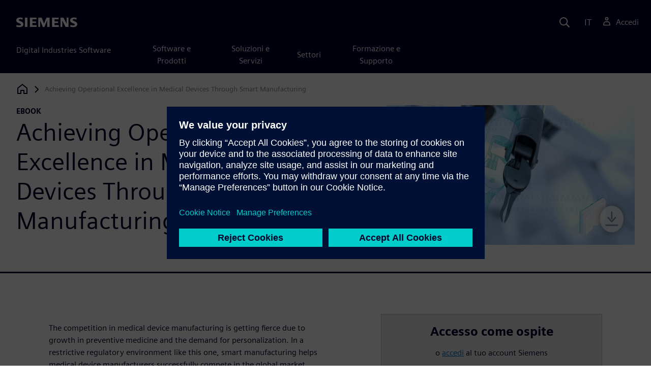

--- FILE ---
content_type: text/html
request_url: https://resources.sw.siemens.com/it-IT/e-book-operational-excellence-in-the-medical-industry/
body_size: 8547
content:
<!doctype html>
<html lang="en">
  <head>
    
    
    
    

    
    

    
    <link rel="preconnect" href="https://static.sw.cdn.siemens.com" /><link rel="dns-prefetch" href="https://static.sw.cdn.siemens.com" /><link rel="preconnect" href="https://images.sw.cdn.siemens.com/" /><link rel="dns-prefetch" href="https://images.sw.cdn.siemens.com/" /><link rel="icon" type="image/svg+xml" href="/img/favicon.svg" /><link rel="alternate icon" href="/img/favicon.ico" /><link rel="stylesheet" href="/styles.css" /><link rel="canonical" href="https://resources.sw.siemens.com/en-US/e-book-operational-excellence-in-the-medical-industry/" /><link rel="alternate" href="https://resources.sw.siemens.com/en-US/e-book-operational-excellence-in-the-medical-industry/" hreflang="en" /><link rel="alternate" href="https://resources.sw.siemens.com/zh-CN/e-book-operational-excellence-in-the-medical-industry/" hreflang="zh" /><link rel="alternate" href="https://resources.sw.siemens.com/cs-CZ/e-book-operational-excellence-in-the-medical-industry/" hreflang="cs" /><link rel="alternate" href="https://resources.sw.siemens.com/fr-FR/e-book-operational-excellence-in-the-medical-industry/" hreflang="fr" /><link rel="alternate" href="https://resources.sw.siemens.com/de-DE/e-book-operational-excellence-in-the-medical-industry/" hreflang="de" /><link rel="alternate" href="https://resources.sw.siemens.com/it-IT/e-book-operational-excellence-in-the-medical-industry/" hreflang="it" /><link rel="alternate" href="https://resources.sw.siemens.com/ja-JP/e-book-operational-excellence-in-the-medical-industry/" hreflang="ja" /><link rel="alternate" href="https://resources.sw.siemens.com/ko-KR/e-book-operational-excellence-in-the-medical-industry/" hreflang="ko" /><link rel="alternate" href="https://resources.sw.siemens.com/pl-PL/e-book-operational-excellence-in-the-medical-industry/" hreflang="pl" /><link rel="alternate" href="https://resources.sw.siemens.com/pt-BR/e-book-operational-excellence-in-the-medical-industry/" hreflang="pt" /><link rel="alternate" href="https://resources.sw.siemens.com/es-ES/e-book-operational-excellence-in-the-medical-industry/" hreflang="es" /><link rel="alternate" href="https://resources.sw.siemens.com/zh-TW/e-book-operational-excellence-in-the-medical-industry/" hreflang="zh" /><link rel="alternate" href="https://resources.sw.siemens.com/en-US/e-book-operational-excellence-in-the-medical-industry/" hreflang="x-default" /><meta charSet="utf-8" /><meta http-equiv="x-ua-compatible" content="ie=edge" /><meta name="viewport" content="width=device-width, initial-scale=1, shrink-to-fit=no" /><meta name="description" content="Benefit from digitalization through smart manufacturing to achieve operational excellence for medical devices. Learn more"><meta property="og:type" content="website"><meta property="og:url" content="https://resources.sw.siemens.com/it-IT/e-book-operational-excellence-in-the-medical-industry/"><meta property="og:locale" content="it-IT"><meta property="og:title" content="Achieve operational excellence in the medical devices"><meta property="og:description" content="Benefit from digitalization through smart manufacturing to achieve operational excellence for medical devices. Learn more"><meta property="og:site_name" content="Siemens Digital Industries Software"><meta property="og:image" content="//images.ctfassets.net/17si5cpawjzf/1LsV0M0Rx1PuLOdWmXghfc/4aebcf8aa0f3999bdc7efc099c931819/640x360_TAC_900.044_GBL_EBK_Operate_Your_Business_with_Digital_Precision.jpg"><meta name="twitter:card" content="summary_large_image"><meta name="twitter:site" content="Siemens Digital Industries Software"><meta name="twitter:title" content="Achieve operational excellence in the medical devices"><meta name="twitter:description" content="Benefit from digitalization through smart manufacturing to achieve operational excellence for medical devices. Learn more"><meta name="twitter:image" content="https://images.ctfassets.net/17si5cpawjzf/1LsV0M0Rx1PuLOdWmXghfc/4aebcf8aa0f3999bdc7efc099c931819/640x360_TAC_900.044_GBL_EBK_Operate_Your_Business_with_Digital_Precision.jpg"><meta name="twitter:creator" content="@sw.siemens.com"><title>Achieve operational excellence in the medical devices | Siemens</title>

    <link rel="preload" href="/css/disw.css" as="style" type="text/css"/>
    <link rel="preload" href="https://static.sw.cdn.siemens.com/digitalexperiences/search/1.x/searchHeaderVital.css" as="style" type="text/css"/>
    <link rel="modulepreload" href="https://static.sw.cdn.siemens.com/disw/universal-components/1.x/web/index.js">
    <link rel="preload" href="https://static.sw.cdn.siemens.com/disw/disw-utils/1.x/disw-utils.min.js" as="script" type="text/javascript"/>

    <link rel="stylesheet" type="text/css" href="/css/disw.css"/>
    <link rel='stylesheet' type="text/css" href='https://static.sw.cdn.siemens.com/digitalexperiences/search/1.x/searchHeaderVital.css'/><script src="https://static.sw.cdn.siemens.com/disw/disw-utils/1.x/disw-utils.min.js"></script>

    <script>
      window.disw.init({
          account: {
            authEnv: "prod"
          },
          locales: "en-US,zh-CN,cs-CZ,fr-FR,de-DE,it-IT,ja-JP,ko-KR,pl-PL,pt-BR,es-ES,zh-TW".split(","),
           gtm: { gtmId: 'GTM-NLLSC63' }, 
          
          chat: { env: "prod", pageId: '36WNTBncjFCSr6IFT32fRf'},
          breadcrumbs: {
            // whatever is in the pages array will be used by default and appended to the override context when it exists
            pages: [
              {
                label: "Achieving Operational Excellence in Medical Devices Through Smart Manufacturing",
                url: "/"
              }
            ], // url is not used for the last breadcrumb
            env: "prod"
          }
        });
    </script>
    <!-- Load the universal components module -->
    <script src="https://static.sw.cdn.siemens.com/disw/universal-components/1.x/web/index.js"></script>
    
    
    <script type="module">window.universalComponents.init(["disw-header-v2","disw-footer","related-resources","disw-live-chat","disw-breadcrumbs","disw-local-nav","disw-video"]);</script>
    
        

      <script defer>
        window.parseQueryString = function () {
          return Object.fromEntries([...new URLSearchParams(window.location.search)]);
        }
       
        const segmentPayload = 
          {"resource_name":"Achieving Operational Excellence in Medical Devices Through Smart Manufacturing","resource_type":"E-book","category":"E-book","label":"Achieving Operational Excellence in Medical Devices Through Smart Manufacturing","org":"Product","resource_id":"36WNTBncjFCSr6IFT32fRf","language":"it-IT","industries":[{"id":"industry_medical_devices_and_pharma","name":"Dispositivi medici e prodotti farmaceutici"}],"sfdc_campaign_id":"7014O000001BOs2QAG"}
        
        const checkQueryParam = ((segmentPayload) => {
            const queryParams = window.parseQueryString();
            if (queryParams.spi) {
              try {
                segmentPayload.sap_payer_id = parseInt(queryParams.spi)
               
              } catch (error) {
                console.error(error);
              }
            }
            return segmentPayload;
        });

        const trackView = checkQueryParam(segmentPayload);

        
          analytics.page(undefined, segmentPayload.resource_name, 
            { 
              products: segmentPayload.products, 
              product_id: segmentPayload.product_id, 
              product_name: segmentPayload.product_name, 
              industries: segmentPayload.industries 
            }
          );

          analytics.track("Resource Viewed", trackView);

          const trackShare = (payload, medium, source) => {
              const resourceDomain = window.location.origin;
              const pageSlugPath = `/it-IT/e-book-operational-excellence-in-the-medical-industry/`;

              payload.share_url = resourceDomain + pageSlugPath;
              payload.share_medium  = medium;
              
              if (source){ 
                payload.share_source = source; 
              } else {
                if(payload.share_source) {
                  delete payload.share_source; // since using same payload for tracks, need to delete old source if present from prior social media click
                }
              } 
              analytics.track('Resource Shared', payload);
          };

          window.addEventListener('load', () => {
                // checking for elements to be present on DOM
              const isElementLoaded = async selector => {
                while ( document.querySelector(selector) === null) {
                  await new Promise( resolve =>  requestAnimationFrame(resolve) )
                }
                return document.querySelector(selector);
              };

              document.querySelector('#social-twitter').addEventListener('click', function (event) {
                  trackShare(segmentPayload,'Social', 'Twitter');
              });
              document.querySelector('#social-facebook').addEventListener('click', function (event) {
                  trackShare(segmentPayload,'Social', 'Facebook');
              });
              document.querySelector('#social-linkedin').addEventListener('click', function (event) {
                  trackShare(segmentPayload,'Social', 'LinkedIn');
              });
              document.querySelector('#social-email').addEventListener('click', function (event) {
                  trackShare(segmentPayload,'Email',null);
              });

          });

        

      </script>
    
    
      <script>
          // This script aids the HTML Collateral injected HTML behavior

          var DEBUG = false;
          function setupArticle() {
          // Cache element IDs
          var activeClass = 'active',
              animateScroll = true,
              body,
              header,
              lastId,
              threshold = 50,
              topMenu;
          var getChildrenByTagName = (element, tagName) => {
              var ret = [];
              var collection = element.children;
              for (var idx = 0; idx < collection.length; idx++) {
              var item = collection[idx];
              if (tagName && item.tagName && item.tagName.toLowerCase() !== tagName) continue;
              ret.push(item);
              }
              return ret.length ? ret : undefined;
          };
          var scrollRecursively = (startPos, stopPos, increment = 50, delay = 2) => {
              if (startPos === stopPos) return;
              var inc = startPos < stopPos ? increment : increment * -1;
              var stopAt = Math.abs(stopPos - startPos) < increment ? stopPos : startPos + inc;
              if (DEBUG)
              console.log('scrollRecursively', {
                  startPos,
                  stopPos,
                  stopAt,
                  inc,
                  increment,
                  delay,
                  fromTop: getFromTop()
              });
              window.scrollTo(0, stopAt);
              if (DEBUG)
              console.log('scrollRecursively:done', {
                  startPos,
                  stopPos,
                  stopAt,
                  inc,
                  increment,
                  delay,
                  fromTop: getFromTop()
              });
              if (stopAt !== stopPos)
              setTimeout(() => {
                  scrollRecursively(stopAt, stopPos, increment, delay);
              }, delay);
              return;
          };
          var getHeader = () => {
              var res = document.getElementsByClassName('disw-header');
              if (DEBUG) console.log('getHeader', res);
              if (res.length) return res[0];
          };
          var getHeaderHeight = () => {
              if (header === undefined) header = getHeader();
              return header ? header.offsetHeight : 0;
          };
          var scrollToSectionId = sectionId => {
              if (DEBUG) console.log('scrollToSectionId', { sectionId });
              var section = document.getElementById(sectionId);
              var offsetTop = section.offsetTop;
              var headerHeight = getHeaderHeight();
              var startPos = getFromTop();
              var stopAt = offsetTop - headerHeight;
              if (DEBUG)
              console.log('scrollToSectionId', { headerHeight, startPos, stopAt, offsetTop, window });
              if (animateScroll) scrollRecursively(startPos, stopAt);
              else window.scrollTo(0, stopAt);
              return;
          };
          var getMenuItems = () => {
              var ret = [];
              if (DEBUG) console.log('getMenuItems()');
              if (topMenu === undefined) topMenu = document.getElementById('toc');
              if (DEBUG) console.log({ topMenu });
              var list = getChildrenByTagName(topMenu, 'ul')[0];
              getChildrenByTagName(list, 'li').forEach((li, i) => {
              var listItemId = li.id;
              var a = getChildrenByTagName(li, 'a')[0];
              var sectionId = a.href.split('#').pop();
              var obj = {
                  listItemId,
                  id: a.id,
                  sectionId,
                  clickMenuItem: () => scrollToSectionId(sectionId),
                  isAbove: pos => {
                  var headerHeight = getHeaderHeight();
                  var section = document.getElementById(sectionId);
                  var offsetTop = section.offsetTop;
                  var sectionTop = offsetTop - headerHeight;
                  return sectionTop - threshold <= pos;
                  },
                  setActive: () => document.getElementById(listItemId).classList.add(activeClass),
                  setInactive: () => document.getElementById(listItemId).classList.remove(activeClass)
              };
              if (DEBUG) console.log('getMenuItems', { a, sectionId, obj, window });
              ret.push(obj);
              });
              return ret;
          };
          var getFromTop = () => window.scrollY;
          var getFromBottom = () => {
              var windowTop = window.scrollY; // get the vertical scroll position of the top of the window
              var windowHeight = window.innerHeight; // get the height of the window
              var windowBottom = windowTop + windowHeight;
              if (body === undefined) body = document.getElementsByTagName('body')[0];
              var docBottom = body.scrollHeight;
              var fromBottom = docBottom - windowBottom;
              if (DEBUG)
              console.log('getFromBottom', {
                  windowTop,
                  fromBottom,
                  windowHeight,
                  windowBottom,
                  docBottom,
                  body
              });
              return fromBottom;
          };
          var menuItems = getMenuItems();
          var handleScroll = () => {
              var fromTop = getFromTop();
              var fromBottom = getFromBottom();
              if (DEBUG) console.log('handleScroll', { fromTop, fromBottom, menuItems });
              // Get current scroll item
              var cur =
              fromBottom === 0
                  ? menuItems[menuItems.length - 1]
                  : menuItems.filter(item => item.isAbove(fromTop)).pop();
              if (!cur) cur = menuItems[0];
              if (lastId !== cur.id) {
              lastId = cur.id;
              // Set active/inactive
              menuItems.filter(item => item.id !== cur.id).forEach(item => item.setInactive());
              cur.setActive();
              }
          };
          window.onscroll = handleScroll;
          // bind menuItems[x].clickMenuItem to onclick events for #toc>li>a
          document.addEventListener('click', event => {
              if (DEBUG) console.log('document.onclick', event?.target?.id);
              if (event.target) {
              var menuItem = menuItems.filter(i => i.id === event.target.id).pop();
              if (menuItem) {
                  menuItem.clickMenuItem(event);
                  event.stopPropagation();
              }
              }
          });
          }

          /** 
          * This function is added to the window globally so the fulfillment-center.js 
          * can hook into it to hide the description when the HTML Collateral renders 
          **/
          window['hideResourceDescription'] = function () {
            document.getElementById('resource-description').style.display = "none";          
          }
      </script>
    
  </head>
  <body id="body" class="flex-body "><div id='visionSprite'><script>const ajax = new XMLHttpRequest();ajax.open("GET", "https://static.sw.cdn.siemens.com/icons/icons-vision.svg?v=2", true);ajax.send();ajax.onload = function(e) {const div = document.createElement("div");div.innerHTML = ajax.responseText;document.body.insertBefore(div, document.body.childNodes[0]);}</script></div>
    <!-- Global Header and navigation -->
    
    
    <div class='headerContainer'>
      
    <disw-header-v2
      locales="true"
      account="true"
      cart="false"
      search="true"
      scroll="true"
      theme="dark"
      searchid="disw-header-search"
    ></disw-header-v2>
    
        <div
          class="disw-header-search
          disw-header-search-7
          disw-header-search-8
          disw-header-search-10"
          id="disw-header-search"
          data-locale='it-IT'
        ></div>
      
  
    </div>
  

    <div id="react-root"></div>
    
    
    
      <div class="flex-content p-y">
        
          
<disw-local-nav id="disw-local-nav" env="prod"></disw-local-nav>
<disw-breadcrumbs></disw-breadcrumbs>






  <div id="resourceDocumentComponent">
    
    <is-land on:visible><section data-reactroot=""><div class="res-document-head container border-blue-dark pt-3 pb-6 border-b border-3"><div class="head row m-y"><div class="col-md-6 col-xs-12 space-children order"><strong class="text-kicker">eBook</strong><h1 class="heading m-0">Achieving Operational Excellence in Medical Devices Through Smart Manufacturing</h1><p class="mb-3 pt-3"></p></div><div class="col-md-1 hidden-sm-down"></div><div class="col-md-5 col-xs-12 pt-4 py-md-0 order-md-2"><a href="#disw-fulfillment-form"><picture><source class="img-fluid" srcSet="https://images.sw.cdn.siemens.com/siemens-disw-assets/public/1LsV0M0Rx1PuLOdWmXghfc/it-IT/640x360%20TAC_900.044_GBL_EBK_Operate%20Your%20Business%20with%20Digital%20Precision.jpg?auto=format%2Ccompress&amp;w=320&amp;fit=max&amp;q=60 320w, https://images.sw.cdn.siemens.com/siemens-disw-assets/public/1LsV0M0Rx1PuLOdWmXghfc/it-IT/640x360%20TAC_900.044_GBL_EBK_Operate%20Your%20Business%20with%20Digital%20Precision.jpg?auto=format%2Ccompress&amp;w=640&amp;fit=max&amp;q=60 640w, "/><img class="img-fluid" srcSet="https://images.sw.cdn.siemens.com/siemens-disw-assets/public/1LsV0M0Rx1PuLOdWmXghfc/it-IT/640x360%20TAC_900.044_GBL_EBK_Operate%20Your%20Business%20with%20Digital%20Precision.jpg?auto=format%2Ccompress&amp;w=320&amp;fit=max&amp;q=60 320w, https://images.sw.cdn.siemens.com/siemens-disw-assets/public/1LsV0M0Rx1PuLOdWmXghfc/it-IT/640x360%20TAC_900.044_GBL_EBK_Operate%20Your%20Business%20with%20Digital%20Precision.jpg?auto=format%2Ccompress&amp;w=640&amp;fit=max&amp;q=60 640w, " src="https://images.sw.cdn.siemens.com/siemens-disw-assets/public/1LsV0M0Rx1PuLOdWmXghfc/it-IT/640x360%20TAC_900.044_GBL_EBK_Operate%20Your%20Business%20with%20Digital%20Precision.jpg?auto=format,compress&amp;w=900&amp;fit=max&amp;q=60" alt="Surgical instrument manufactured with Siemens operational excellence" loading="lazy"/></picture></a></div></div></div><div class="res-document-body container"><div id="html-asset" style="opacity:1;height:auto;overflow:visible" class="animated fadeIn"></div><div class="row py-8 px-md-7" id="resource-description"><div class="desc col-md-6 col-xs-12 order-md-first order-last mt-3 mt-md-0 space-children"><p></p><p>The competition in medical device manufacturing is getting fierce due to growth in preventive medicine and the demand for personalization. In a restrictive regulatory environment like this one, smart manufacturing helps medical device manufacturers successfully compete in the global market. </p><p>By harnessing the full power of smart manufacturing, they can produce quality, compliant medical devices and achieve a competitive advantage. </p><p>Siemens Operational Excellence for Medical Devices (OEMDs) offer a wide range of solutions for issues in the medical device industry today. Our holistic framework enhances flexibility, efficiency and operational excellence. This five-page eBook highlights ways to transform your business into an agile digital enterprise.</p><p></p><h2>Go beyond traditional manufacturing execution systems (MES)</h2><p>Medical device companies must transform their businesses into digital enterprises to get to market quicker and be more nimble. Digital transformation in the medical device industry is imperative to enhance accuracy and reach manufacturing excellence. </p><p>Manufacturing Execution Systems (MES) digitalize the control and monitoring of quality and efficiency processes in medical device manufacturing. Medical device manufacturers who have adopted MES report less manufacturing-related complaints and less cycle time due to gains in efficiency.</p><h2>Accelerate production and delivery to market with smart manufacturing</h2><p>To get to market faster, medical device manufacturers need to accelerate product innovation and implement mass customization models at scale. Intelligent data analytics from manufacturing and the devices themselves will allow for a more technology-enabled approach to improve production processes. </p><p>While on the way to regulatory approval or in production, technology innovation leaders can adopt smart manufacturing to innovate for an increase in efficiency, reduction in costs and optimized process time. </p><h2>Reduce time to market with electronic device history records (eDHRs)</h2><p>Electronic device history records (eDHRs) lower costs, reduce time-to-market and help produce higher quality products. Manual, paper-based systems for record-keeping fall short in error-proofing processes and expose medical device companies to unnecessary risks in non-conformances. eDHR systems produce real-time visibility and traceability.</p><p>The increasing complexity of markets and regulatory pressure requires more and more operational agility and efficiency in medical device production. This eBook addresses the complexity of current trends faced by medical device manufacturers and highlights ways to position yourself against some fierce competition.</p><h2>Use digital twins to enforce processes and verify specifications</h2><p>Digital twins are accurate digital representations of the manufacturing process, the product and its use. By using them prior to commissioning expensive production processes, they can test the electronics, mechanics, physics and software of devices to simulate, schedule and execute production, all in a virtual environment.</p><div class="socialCard d-inline-flex bg-white border-a border-1 border-grey-light" role="group"><h4 class="d-flex text-xs p-2 border-r border-1 border-grey-light m-0 text-700"><svg class="icon icon-normal share-icon" aria-hidden="true"><use href="#icon-share"></use></svg><span class="shareText">Condividi</span></h4><ul class="list-reset d-flex align-items-center line-height-1"><li><button id="social-twitter" aria-label="twitter" class="react-share__ShareButton p-2" style="background-color:transparent;border:none;padding:0;font:inherit;color:inherit;cursor:pointer"><svg class="icon icon-normal" aria-hidden="true"><use href="#icon-twitter"></use></svg></button></li><li class="border-1 border-l border-stone-lightest"><button id="social-facebook" aria-label="facebook" class="react-share__ShareButton p-2" style="background-color:transparent;border:none;padding:0;font:inherit;color:inherit;cursor:pointer"><svg class="icon icon-normal" aria-hidden="true"><use href="#icon-facebook"></use></svg></button></li><li class="border-1 border-l border-stone-lightest"><button id="social-linkedin" aria-label="linkedin" class="react-share__ShareButton p-2" style="background-color:transparent;border:none;padding:0;font:inherit;color:inherit;cursor:pointer"><svg class="icon icon-normal" aria-hidden="true"><use href="#icon-linkedin"></use></svg></button></li><li class="border-1 border-l border-stone-lightest"><button id="social-email" aria-label="email" class="react-share__ShareButton p-2" style="background-color:transparent;border:none;padding:0;font:inherit;color:inherit;cursor:pointer"><svg class="icon icon-normal" aria-hidden="true"><use href="#icon-email"></use></svg></button></li></ul></div></div><div class="col-md-1 hidden-sm-down"></div><div class="form col-md-5 col-xs-12 order-md-last order-first"><div id="disw-fulfillment-form" data-testid="disw-fulfillment-form"><div class="contact-form"><div class=""><div id="fulfillment-center" data-locale="it-IT" data-resource="36WNTBncjFCSr6IFT32fRf" data-config="{&quot;iv&quot;:&quot;4725d18c05a4e69c47b42b23e8ca3f37&quot;,&quot;content&quot;:&quot;[base64]&quot;}"></div></div></div></div></div></div></div></section><template data-island><script type="module" src="/lib/helpers/esm/index.module.js"></script><disw-hydrate component="ResourceDocument" props='{"heading":{"tagLine":"eBook","heading":"Achieving Operational Excellence in Medical Devices Through Smart Manufacturing","mediaObject":{"imageUrl":"https://images.sw.cdn.siemens.com/siemens-disw-assets/public/1LsV0M0Rx1PuLOdWmXghfc/it-IT/640x360%20TAC_900.044_GBL_EBK_Operate%20Your%20Business%20with%20Digital%20Precision.jpg?auto=format,compress&w=900&fit=max&q=60","imageAlt":"Surgical instrument manufactured with Siemens operational excellence","caption":""},"locale":"it-IT"},"body":{"descriptionRichTexts":"<p><p >The competition in medical device manufacturing is getting fierce due to growth in preventive medicine and the demand for personalization. In a restrictive regulatory environment like this one, smart manufacturing helps medical device manufacturers successfully compete in the global market. </p><p >By harnessing the full power of smart manufacturing, they can produce quality, compliant medical devices and achieve a competitive advantage. </p><p >Siemens Operational Excellence for Medical Devices (OEMDs) offer a wide range of solutions for issues in the medical device industry today. Our holistic framework enhances flexibility, efficiency and operational excellence. This five-page eBook highlights ways to transform your business into an agile digital enterprise.</p></p><h2>Go beyond traditional manufacturing execution systems (MES)</h2><p>Medical device companies must transform their businesses into digital enterprises to get to market quicker and be more nimble. Digital transformation in the medical device industry is imperative to enhance accuracy and reach manufacturing excellence. </p><p>Manufacturing Execution Systems (MES) digitalize the control and monitoring of quality and efficiency processes in medical device manufacturing. Medical device manufacturers who have adopted MES report less manufacturing-related complaints and less cycle time due to gains in efficiency.</p><h2>Accelerate production and delivery to market with smart manufacturing</h2><p>To get to market faster, medical device manufacturers need to accelerate product innovation and implement mass customization models at scale. Intelligent data analytics from manufacturing and the devices themselves will allow for a more technology-enabled approach to improve production processes. </p><p>While on the way to regulatory approval or in production, technology innovation leaders can adopt smart manufacturing to innovate for an increase in efficiency, reduction in costs and optimized process time. </p><h2>Reduce time to market with electronic device history records (eDHRs)</h2><p>Electronic device history records (eDHRs) lower costs, reduce time-to-market and help produce higher quality products. Manual, paper-based systems for record-keeping fall short in error-proofing processes and expose medical device companies to unnecessary risks in non-conformances. eDHR systems produce real-time visibility and traceability.</p><p>The increasing complexity of markets and regulatory pressure requires more and more operational agility and efficiency in medical device production. This eBook addresses the complexity of current trends faced by medical device manufacturers and highlights ways to position yourself against some fierce competition.</p><h2>Use digital twins to enforce processes and verify specifications</h2><p>Digital twins are accurate digital representations of the manufacturing process, the product and its use. By using them prior to commissioning expensive production processes, they can test the electronics, mechanics, physics and software of devices to simulate, schedule and execute production, all in a virtual environment.</p>","socialCardArgs":{"title":"Achieve operational excellence in the medical devices","pageUrl":"https://resources.sw.siemens.com/it-IT/e-book-operational-excellence-in-the-medical-industry/","shareText":"Condividi","emailBodyText":"I thought you might be interested in this E-book document."},"formData":{"formConfig":{"iv":"4725d18c05a4e69c47b42b23e8ca3f37","content":"[base64]"},"resourceId":"36WNTBncjFCSr6IFT32fRf","env":"prod","locale":"it-IT"}}}' container=resourceDocumentComponent></disw-hydrate></template></is-land>
  </div>












  <style>
    @media(max-width: 47.9999rem) {
      .disw-resource-row {
        margin-right: -2em;
        margin-left: -2em;
      }
    }
    @media(min-width: 48rem) {
      related-resources.container {
        padding-left: 0;
        padding-right: 0;
      }
      .disw-resource-row {
        margin-right: -2em;
        margin-left: -2em;
      }
    }
    @media(min-width: 84rem) {
      #relatedResourceSection.container {
        padding-left: 0;
        padding-right: 0;
      }
      .disw-card-resource {
        margin-bottom: 0 !important;
      }
      .disw-resource-row {
        margin-right: -1em;
        margin-left: -1em;
      }
    }
  </style>
  <div id="relatedResourceSection" class="container border-t border-1 border-blue-dark py-8">
    <h2 class="header-focus">
      <span>Risorse correlate</span>
    </h2>
    
    
    <div id="relatedResourceSection" class="container false">
			<div class="row justify-content-center">
				
				<related-resources id="related-resources-undefined" class='container mt-3' env="prod" locale="it-IT" rmintegrationapikey="aZTDfH9TsS8L45MaSUgLG7QZe1dUyQov6ySEflS2">
				<script>
						document.getElementById('related-resources-undefined').setAttribute(
							'resourcepickercontent',
							"{\"ids\":[\"1MUSAuQ44f2BITWgyG2tXB\",\"1yTBTljmLS4shYV5e1Nxo5\",\"2XRWfPHnDCX675wm6kooAq\"],\"mode\":\"selected\",\"query\":{\"q\":\"digital-design-transfer-for-medical-device-manufacturing\",\"sorts\":[{\"field\":\"publishedDate\",\"order\":\"desc\"}],\"filters\":[{\"field\":\"collection\",\"values\":[\"resource\"],\"operator\":\"OR\"}],\"postFilters\":[{\"field\":\"components.id\",\"values\":[],\"operator\":\"OR\"}],\"verboseLocalization\":true},\"idsQuery\":{\"size\":3,\"filters\":[{\"field\":\"collection\",\"values\":[\"resource\"],\"operator\":\"OR\"},{\"field\":\"id\",\"values\":[\"1MUSAuQ44f2BITWgyG2tXB\",\"1yTBTljmLS4shYV5e1Nxo5\",\"2XRWfPHnDCX675wm6kooAq\"],\"operator\":\"OR\"}],\"verboseLocalization\":true},\"selectedProductsHierarchy\":[]}"
						);
						document.getElementById('related-resources-undefined').setAttribute(
							'products',
							"[]"
						);
					</script>
				</related-resources>
			</div>
    </div>
  </div>


  


<script>
  window._rmIntegrationPayload ="{&quot;id&quot;:&quot;36WNTBncjFCSr6IFT32fRf&quot;,&quot;products&quot;:[],&quot;resourceType&quot;:&quot;E-book&quot;,&quot;relatedResources&quot;:{&quot;ids&quot;:[&quot;1MUSAuQ44f2BITWgyG2tXB&quot;,&quot;1yTBTljmLS4shYV5e1Nxo5&quot;,&quot;2XRWfPHnDCX675wm6kooAq&quot;],&quot;mode&quot;:&quot;selected&quot;,&quot;query&quot;:{&quot;q&quot;:&quot;digital-design-transfer-for-medical-device-manufacturing&quot;,&quot;sorts&quot;:[{&quot;field&quot;:&quot;publishedDate&quot;,&quot;order&quot;:&quot;desc&quot;}],&quot;filters&quot;:[{&quot;field&quot;:&quot;collection&quot;,&quot;values&quot;:[&quot;resource&quot;],&quot;operator&quot;:&quot;OR&quot;}],&quot;postFilters&quot;:[{&quot;field&quot;:&quot;components.id&quot;,&quot;values&quot;:[],&quot;operator&quot;:&quot;OR&quot;}],&quot;verboseLocalization&quot;:true},&quot;idsQuery&quot;:{&quot;size&quot;:3,&quot;filters&quot;:[{&quot;field&quot;:&quot;collection&quot;,&quot;values&quot;:[&quot;resource&quot;],&quot;operator&quot;:&quot;OR&quot;},{&quot;field&quot;:&quot;id&quot;,&quot;values&quot;:[&quot;1MUSAuQ44f2BITWgyG2tXB&quot;,&quot;1yTBTljmLS4shYV5e1Nxo5&quot;,&quot;2XRWfPHnDCX675wm6kooAq&quot;],&quot;operator&quot;:&quot;OR&quot;}],&quot;verboseLocalization&quot;:true},&quot;selectedProductsHierarchy&quot;:[]},&quot;locale&quot;:&quot;it-IT&quot;}"
</script>
<script src="https://static.sw.cdn.siemens.com/digitalexperiences/utility/1.x/vendor.min.js" defer></script><script type="module" src="/js/is-land.js"></script><script src="https://static.sw.cdn.siemens.com/digitalexperiences/search/1.x/searchbox.load.js" defer></script><script>
        function breadCrumbContext() {
            const breadCrumbContextInputData = {
                'page': '36WNTBncjFCSr6IFT32fRf',
                'site': 'resources',
                'locale': 'it-IT'
            }

            // make call to addContextToLinks for passing breadcrumb context. 
            if (typeof disw !== 'undefined' && disw.context && disw.context.addContextToLinks) {
                disw.context.addContextToLinks(breadCrumbContextInputData, 'bc');
            }
        }
        
        function domObserverCallback(mutations) {  
            mutations.forEach(function(mutation) {
                if ((mutation.type === 'childList' && mutation.addedNodes.length != 0) || (mutation.type === 'characterData')) {
                    breadCrumbContext();
                }
            });
        }
 
        const observer = new MutationObserver(domObserverCallback);

        let options = {
            childList: true,
            attributes: true,
            characterData: true,
            subtree: true,
            attributeOldValue: true,
            characterDataOldValue: true
        };

        observer.observe(document, options)

        breadCrumbContext();
  </script><script type="module" src="/siteScripts/analyticsEventBinder.js"></script>

        
      </div>
    

    
    
      <disw-footer slug="global-footer" theme="dark"></disw-footer>
    

    
    <div id="disw-modal" class="modal modal-lg" modal-aria-hidden="true"></div> 
    <script type="text/javascript" src="https://static.sw.cdn.siemens.com/enumerated-resources/0.x/enumerated-resources.min.js" defer=""></script>

    
    <disw-live-chat />
  </body>
</html>



--- FILE ---
content_type: text/javascript
request_url: https://resources.sw.siemens.com/lib/helpers/esm/ResourceHeading.js
body_size: 845
content:
import{r as e,a as t,I as l,V as a,d as i}from"./index.module.js";const n=i=>{var n,r,m,c,o,s;let{tagLine:d,heading:u,subHeading:g,estimatedTimeText:v,mediaObject:p,imageLink:E,markClass:b}=i;const f=e=>{e.preventDefault();const t=e.currentTarget.getAttribute("href");if(t){const e=document.querySelector(t);if(e){const l=-100,a=e.getBoundingClientRect().top+window.scrollY+l;window.location.hash=t,window.scrollTo({top:a,behavior:"smooth"})}}};if(e.useEffect((()=>{const e=document.querySelectorAll('a[href^="#"]');return e.forEach((e=>{e.addEventListener("click",f)})),()=>{e.forEach((e=>{e.removeEventListener("click",f)}))}}),[]),!d||!u||!p)return"";const h=t.createElement("strong",{className:"text-kicker"},d),x=t.createElement("h1",{className:"heading m-0"},u),k=g?t.createElement("p",{className:"sub-heading text-xl mb-3 pt-3"},g):t.createElement("p",{className:"mb-3 pt-3"}),N=v?t.createElement("div",{className:"estimated-time text-grey-dark text-lg mb-4 d-flex align-items-center"},t.createElement("svg",{className:"icon icon-sm me-1"},t.createElement("use",{xlinkHref:"#icon-clock"})),v):"",T=p,w=null==T?void 0:T.videoData,y=null==w?void 0:w.url,L=null==w?void 0:w.id,R=(null==T?void 0:T.imageUrl)||(null==T||null===(n=T.image)||void 0===n?void 0:n.url)||(null==T?void 0:T.image),j=y?(null==w?void 0:w.caption)||(null==T?void 0:T.caption):R?(null==T||null===(r=T.image)||void 0===r?void 0:r.caption)||(null==T?void 0:T.caption):"",q=!L&&R&&(null!=E&&E.href?t.createElement("a",E,t.createElement(l,{className:"img-fluid",url:R,alt:(null==T?void 0:T.imageAlt)||(null==T||null===(o=T.image)||void 0===o?void 0:o.alt),title:(null==T?void 0:T.imageTitle)||(null==T||null===(s=T.image)||void 0===s?void 0:s.title)}),j&&t.createElement("figcaption",{className:"imgcap mb-0 text-sm text-grey-dark"},j)):t.createElement(t.Fragment,null,t.createElement(l,{className:"img-fluid",url:R,alt:(null==T?void 0:T.imageAlt)||(null==T||null===(m=T.image)||void 0===m?void 0:m.alt),title:(null==T?void 0:T.imageTitle)||(null==T||null===(c=T.image)||void 0===c?void 0:c.title)}),j&&t.createElement("figcaption",{className:"imgcap mb-0 text-sm text-grey-dark"},j))),C=L&&t.createElement(t.Fragment,null,t.createElement(a,{id:L,url:y,locale:null==w?void 0:w.locale,showContainer:!1}),j&&t.createElement("figcaption",{className:"v-cap mb-0 text-sm text-grey-dark"},j));return t.createElement("div",{className:b+" container border-blue-dark pt-3 pb-6 border-b border-3"},t.createElement("div",{className:"head row m-y"},t.createElement("div",{className:"col-md-6 col-xs-12 space-children order"},h,x,k,N),t.createElement("div",{className:"col-md-1 hidden-sm-down"}),t.createElement("div",{className:"col-md-5 col-xs-12 pt-4 py-md-0 order-md-2"},q,C)))};n.propTypes={tagLine:i.string.isRequired,heading:i.string.isRequired,subHeading:i.string,estimatedTimeText:i.string,mediaObject:i.object,imageLink:i.object,markClass:i.string.isRequired},n.defaultProps={tagLine:"Resource Heading",heading:"Resource Heading Title",markClass:"resource-heading"};export{n as default};


--- FILE ---
content_type: application/javascript
request_url: https://prod.ste.dc.siemens.com/ste/dnbdata/ste_dnbdata.aspx?fct=ste.cd_callback&rnd=352392437
body_size: 197
content:
ste.cd_callback({"id":"n/a","ttq":130,"error":"HTTP 429: {\"transactionDetail\":{\"transactionID\":\"98145b06-4dd5-4494-884c-cdebf38ecc93508256\",\"transactionTimestamp\":\"2026-01-26T01:24:30.105Z\",\"inLanguage\":\"en-US\",\"productVersion\":null,\"productID\":\"WEBID_IPDUNS_STD\"},\"inquiryDetail\":{\"ipAddress\":\"18.217.137.13\"},\"result\":{\"errorMessage\":\"Too Many Requests\",\"errorCode\":\"00047\",\"actionStatus\":\"429\"}}","timing":{"total":130,"cache":4,"api":0}});